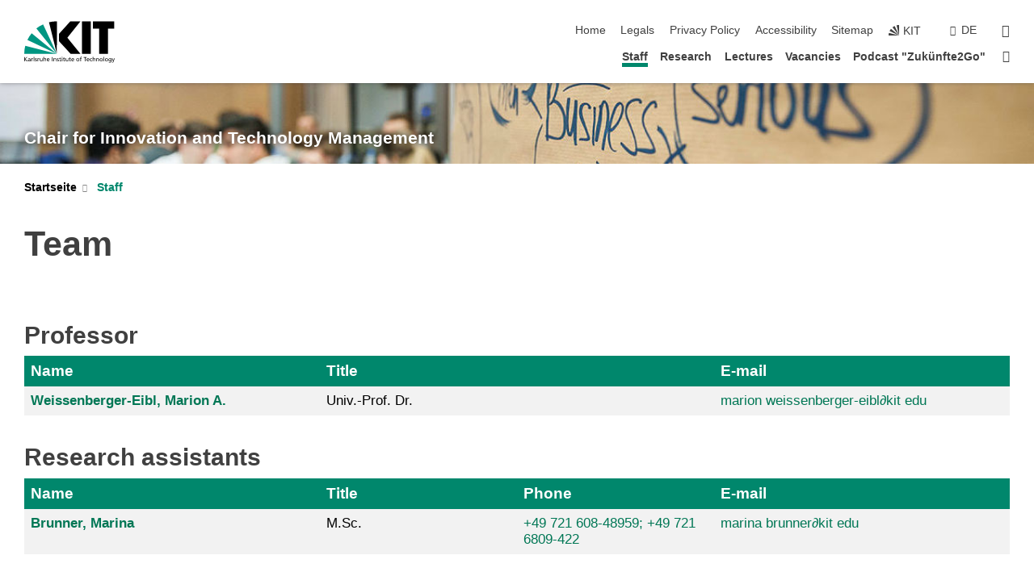

--- FILE ---
content_type: text/html; charset=UTF-8
request_url: https://itm.entechnon.kit.edu/english/21.php?sort_table=608&sort_field=telefonnummer&sort_order=SORT_ASC
body_size: 10085
content:
<!DOCTYPE html>
<html class="no-js" lang="en-gb">

    <head><!-- PageID 21 -->        <meta charset="utf-8">
<meta http-equiv="X-UA-Compatible" content="IE=edge">
<meta name="format-detection" content="telephone=no">
<meta name="viewport" content="width=device-width, initial-scale=1.0">
<meta name="theme-color" content="#009682">
<link rel="search" type="application/opensearchdescription+xml" href="https://www.kit.edu/opensearch.xml" title="KIT Search" />

<link rel="stylesheet" href="https://static.scc.kit.edu/fancybox/dist/jquery.fancybox.min.css" />
<link rel="stylesheet" href="https://static.scc.kit.edu/kit-2020/fontawesome/css/all.min.css">

<link rel="stylesheet" type="text/css" href="/english/31.php" />

<link rel="stylesheet" type="text/css" href="/english/7.php.css">
            







<link rel="alternate" href="/21.php" hreflang="de-DE">
<link rel="alternate" href="/english/21.php" hreflang="en-US">
<meta name="author" content="Marina Brunner" />
<meta name="DC.Creator" content="Marina Brunner" />
<meta name="DC.Date" content="19.09.2023 09:33" />
<meta name="DC.Publisher" content="Marina Brunner" />
<meta name="DC.Contributor" content="Marina Brunner" />
<meta name="DC.Identifier" content="" />
<meta name="DC.Language" content="en-gb" />
<meta name="DC.Relation" content="" />
<meta name="DC.Type" content="Text" />
<meta name="DC.Format" content="text/html" />
<meta name="DC.Coverage" content="KIT" />
<meta name="DC.Rights" content="Alle Rechte liegen beim Autor siehe Impressum" />

    <meta name="description" content="" />
    <meta name="Keywords" content="" />
    <!-- <meta http-equiv="cleartype" content="on" /> -->
    

<meta name="KIT.visibility" content="external" />
<link rel="shortcut icon" type="image/x-icon" href="/img/intern/favicon.ico" />










<script src="https://static.scc.kit.edu/kit-2020/js/legacy-compat.js"></script>
<script src="https://static.scc.kit.edu/kit-2020/js/jquery-3.4.1.min.js"></script>
<script src="https://static.scc.kit.edu/kit-2020/js/main.js"></script>
<script src="https://static.scc.kit.edu/kit-2020/js/kit.js"></script>
<script src="https://static.scc.kit.edu/fancybox/dist/jquery.fancybox.min.js"></script>


    <base target="_top" />
    <script src="/english/38.js"></script>


















 
 
 
 
        
        <script>document.documentElement.classList.remove('no-js');</script>
        <meta name="projguid" content="C5895EE029554EEFA295E63B31E9BA89" />
        <meta name="pageguid" content="6704E458505749E2ACB5DD227DD3E769" />
        <meta name="is_public" content="true" />
                
        
                
                        <meta name="DC.Title" content="KIT - Staff" /><title>KIT - Staff</title>        
        
    </head>
    <body  class="oe-page" vocab="http://schema.org/" typeof="WebPage">
        
        

    
    
    
    
    
    
    
    
    
    
    
    
    
    
    
    
    
    
    
    
    
    
    
    
    
    
    
    
    
        <header class="page-header">
            <div class="content-wrap">
            
                <div class="logo"><a href="https://www.kit.edu/english/" title="KIT-Homepage"><svg xmlns:dc="http://purl.org/dc/elements/1.1/" xmlns:cc="http://creativecommons.org/ns#" xmlns:rdf="http://www.w3.org/1999/02/22-rdf-syntax-ns#" xmlns:svg="http://www.w3.org/2000/svg" xmlns="http://www.w3.org/2000/svg" viewBox="0 0 262.42667 118.96" height="118.96" width="262.42667" xml:space="preserve" id="svg2" version="1.1">
    <title id="kit-logo-alt-title">KIT - Karlsruhe Institute of Technology</title>
    <metadata id="metadata8">
        <rdf:RDF>
            <cc:Work rdf:about="">
                <dc:format>image/svg+xml</dc:format>
                <dc:type rdf:resource="http://purl.org/dc/dcmitype/StillImage" />
            </cc:Work>
        </rdf:RDF>
    </metadata>
    <defs id="defs6" />
    <g transform="matrix(1.3333333,0,0,-1.3333333,0,118.96)" id="g10">
        <g transform="scale(0.1)" id="g12">
            <path id="path14" style="fill:#000000;fill-opacity:1;fill-rule:evenodd;stroke:none" d="M 1223.53,190.918 H 1009.7 L 755.531,463.789 V 620.031 L 1001.77,892.188 H 1222.1 L 938.406,539.391 1223.53,190.918 Z m 224.64,0 h -192.24 v 700.551 h 192.24 V 190.918 Z m 509.05,700.551 h -462.97 v -157.68 h 135.37 V 190.195 h 192.23 v 543.594 h 135.37 v 157.68 0" />
            <path id="path16" style="fill:#000000;fill-opacity:1;fill-rule:evenodd;stroke:none" d="m 709.449,190.918 v 0 0 0 0" />
            <path id="path18" style="fill:#000000;fill-opacity:1;fill-rule:evenodd;stroke:none" d="m 709.449,190.918 v 0 0 0 0" />
            <path id="path20" style="fill:#009682;fill-opacity:1;fill-rule:evenodd;stroke:none" d="M 161.527,635.148 C 124.809,590.508 93.1289,541.547 68.6484,488.988 L 709.449,190.918 161.527,635.148 v 0" />
            <path id="path22" style="fill:#009682;fill-opacity:1;fill-rule:evenodd;stroke:none" d="M 709.449,190.918 410.648,826.672 C 357.367,802.188 308.406,771.949 263.77,735.949 L 709.449,190.918 v 0 0" />
            <path id="path24" style="fill:#000000;fill-opacity:1;fill-rule:evenodd;stroke:none" d="m 709.449,190.918 0.723,700.551 c -2.164,0 -3.602,0 -5.762,0 -56.883,0 -112.32,-7.199 -165.601,-20.16 l 170.64,-680.391 v 0 0" />
            <path id="path26" style="fill:#000000;fill-opacity:1;fill-rule:evenodd;stroke:none" d="m 709.449,190.918 v 0 0 0 0 0" />
            <path id="path28" style="fill:#000000;fill-opacity:1;fill-rule:evenodd;stroke:none" d="m 709.449,190.918 v 0 0 0 0 0" /> 
            <path id="path30" style="fill:#009682;fill-opacity:1;fill-rule:evenodd;stroke:none" d="M 22.5703,362.266 C 8.16797,307.539 0.972656,249.941 0.25,190.918 H 709.449 L 22.5703,362.266 v 0" />
            <g class="logo-text">
                <path id="path32" style="fill:#000000;fill-opacity:1;fill-rule:nonzero;stroke:none" d="M 0,28.4375 H 12.8008 V 72.2266 L 52.6133,28.4375 H 71.3047 L 25.9844,75.5469 67.9766,117.793 H 50.9531 L 12.8008,78.4961 V 117.793 H 0 v -89.3555 0" />
                <path id="path34" style="fill:#000000;fill-opacity:1;fill-rule:nonzero;stroke:none" d="m 122.383,53.7891 c 0,-9.7266 -6.274,-17.168 -18.18,-17.168 -5.4999,0 -12.1639,3.7109 -12.1639,10.625 0,11.5234 16.1369,12.5586 22.6639,12.5586 2.559,0 5.117,-0.2539 7.68,-0.2539 V 53.7891 Z M 87.3047,78.8672 c 4.8672,4.1016 12.1641,6.6601 18.9453,6.6601 12.035,0 16.133,-5.7617 16.133,-17.0312 -4.738,0.2539 -8.067,0.2539 -12.805,0.2539 -12.4139,0 -30.3397,-5.1172 -30.3397,-21.5039 0,-14.1992 9.8594,-20.3711 23.9417,-20.3711 11.008,0 17.406,6.0352 20.222,10 h 0.258 v -8.4375 h 11.266 c -0.258,1.9141 -0.512,5.3711 -0.512,12.793 v 27.0117 c 0,17.793 -7.555,27.0117 -26.238,27.0117 -8.3283,0 -15.4963,-2.5586 -21.5119,-6.1328 l 0.6406,-10.2539 v 0" />
                <path id="path36" style="fill:#000000;fill-opacity:1;fill-rule:nonzero;stroke:none" d="m 154.77,28.4375 h 12.031 v 29.707 c 0,16.3672 7.043,26.6211 17.793,26.6211 2.051,0 4.484,-0.2539 6.66,-1.1523 v 10.7422 c -2.559,0.5273 -4.356,0.8984 -7.938,0.8984 -6.91,0 -13.824,-4.8633 -17.027,-11.6406 h -0.254 V 93.7305 H 154.77 v -65.293 0" />
                <path id="path38" style="fill:#000000;fill-opacity:1;fill-rule:nonzero;stroke:none" d="m 206.105,28.4375 h 12.036 v 96.0155 h -12.036 v -96.0155 0" />
                <path id="path40" style="fill:#000000;fill-opacity:1;fill-rule:nonzero;stroke:none" d="m 234.652,30.4883 c 5.504,-2.9688 11.778,-3.6133 17.922,-3.6133 11.649,0 22.785,6.4258 22.785,20.3711 0,20.8789 -28.289,17.0312 -28.289,30.3516 0,5.3711 5.375,7.9296 11.52,7.9296 2.816,0 9.984,-1.6601 12.676,-3.3203 l 1.019,10.4883 c -4.734,1.4063 -9.34,2.5586 -14.976,2.5586 -12.93,0 -23.039,-6.5234 -23.039,-20.0976 0,-18.3008 28.289,-17.2852 28.289,-29.1797 0,-7.0508 -6.782,-9.3555 -12.289,-9.3555 -3.457,0 -10.243,1.543 -14.977,4.6094 l -0.641,-10.7422 v 0" />
                <path id="path42" style="fill:#000000;fill-opacity:1;fill-rule:nonzero;stroke:none" d="m 289.957,28.4375 h 12.031 v 29.707 c 0,16.3672 7.039,26.6211 17.793,26.6211 2.051,0 4.481,-0.2539 6.66,-1.1523 v 10.7422 c -2.558,0.5273 -4.355,0.8984 -7.941,0.8984 -6.914,0 -13.82,-4.8633 -17.023,-11.6406 h -0.254 v 10.1172 h -11.266 v -65.293 0" />
                <path id="path44" style="fill:#000000;fill-opacity:1;fill-rule:nonzero;stroke:none" d="M 397.484,93.7305 H 385.453 V 63.5156 c 0,-15.8789 -6.14,-26.8945 -19.844,-26.8945 -10.496,0.6445 -13.824,8.0664 -13.824,23.3008 V 93.7305 H 339.758 V 54.9414 c 0,-17.5391 7.547,-28.0664 24.445,-28.0664 9.09,0 17.793,4.5117 21.379,11.9336 h 0.258 V 28.4375 h 11.644 v 65.293 0" />
                <path id="path46" style="fill:#000000;fill-opacity:1;fill-rule:nonzero;stroke:none" d="M 417.969,28.4375 H 430 v 30.2148 c 0,15.8594 6.148,26.875 19.844,26.875 10.5,-0.6445 13.824,-8.0664 13.824,-23.3007 V 28.4375 h 12.035 v 38.7891 c 0,17.539 -7.555,28.0273 -24.453,28.0273 -9.086,0 -16.641,-3.9648 -20.992,-10.8789 H 430 v 40.078 h -12.031 v -96.0155 0" />
                <path id="path48" style="fill:#000000;fill-opacity:1;fill-rule:nonzero;stroke:none" d="m 504.633,67.3438 c 0.894,8.457 5.762,18.1835 17.539,18.1835 10.367,0 16.258,-8.1835 16.258,-18.1835 h -33.797 z m 41.601,-24.1797 c -2.941,-2.4414 -12.156,-6.543 -20.097,-6.543 -11.391,0 -21.504,8.8477 -21.504,21.7773 h 46.597 c 0,20.9961 -7.042,36.8555 -28.804,36.8555 -18.434,0 -30.594,-13.6914 -30.594,-33.0273 0,-21.25 10.625,-35.3516 33.793,-35.3516 10.754,0 16,2.5781 20.609,4.2578 v 12.0313 0" />
                <path id="path50" style="fill:#000000;fill-opacity:1;fill-rule:nonzero;stroke:none" d="m 604.102,28.4375 h 12.796 v 89.3555 h -12.796 v -89.3555 0" />
                <path id="path52" style="fill:#000000;fill-opacity:1;fill-rule:nonzero;stroke:none" d="m 638.535,28.4375 h 12.035 v 30.2148 c 0,15.8594 6.145,26.875 19.84,26.875 10.496,-0.6445 13.828,-8.0664 13.828,-23.3007 V 28.4375 h 12.032 v 38.7891 c 0,17.539 -7.547,28.0273 -24.45,28.0273 -9.09,0 -17.797,-4.4726 -21.375,-11.8945 h -0.257 v 10.3711 h -11.653 v -65.293 0" />
                <path id="path54" style="fill:#000000;fill-opacity:1;fill-rule:nonzero;stroke:none" d="m 711.25,30.4883 c 5.504,-2.9688 11.777,-3.6133 17.922,-3.6133 11.648,0 22.781,6.4258 22.781,20.3711 0,20.8789 -28.285,17.0312 -28.285,30.3516 0,5.3711 5.371,7.9296 11.52,7.9296 2.816,0 9.984,-1.6601 12.671,-3.3203 l 1.024,10.4883 c -4.738,1.4063 -9.34,2.5586 -14.977,2.5586 -12.929,0 -23.043,-6.5234 -23.043,-20.0976 0,-18.3008 28.293,-17.2852 28.293,-29.1797 0,-7.0508 -6.785,-9.3555 -12.293,-9.3555 -3.457,0 -10.238,1.543 -14.972,4.6094 L 711.25,30.4883 v 0" />
                <path id="path56" style="fill:#000000;fill-opacity:1;fill-rule:nonzero;stroke:none" d="M 801.246,93.7305 H 783.961 V 112.676 L 771.93,108.828 V 93.7305 H 757.207 V 83.9844 H 771.93 V 45.8398 c 0,-13.0468 7.675,-18.9648 20.097,-18.9648 3.836,0 7.547,1.0352 10.239,1.8164 v 10.2344 c -1.793,-1.1524 -4.485,-2.3047 -8.196,-2.3047 -5.5,0 -10.109,4.1016 -10.109,11.6602 v 35.7031 h 17.285 v 9.7461 0" />
                <path id="path58" style="fill:#000000;fill-opacity:1;fill-rule:nonzero;stroke:none" d="M 830.688,121.895 H 817.117 V 108.32 h 13.571 v 13.575 z M 817.887,28.4375 h 12.031 v 65.293 h -12.031 v -65.293 0" />
                <path id="path60" style="fill:#000000;fill-opacity:1;fill-rule:nonzero;stroke:none" d="m 886.633,93.7305 h -17.285 v 18.9455 l -12.035,-3.848 V 93.7305 h -14.719 v -9.7461 h 14.719 V 45.8398 c 0,-13.0468 7.683,-18.9648 20.097,-18.9648 3.844,0 7.551,1.0352 10.242,1.8164 v 10.2344 c -1.789,-1.1524 -4.476,-2.3047 -8.195,-2.3047 -5.504,0 -10.109,4.1016 -10.109,11.6602 v 35.7031 h 17.285 v 9.7461 0" />
                <path id="path62" style="fill:#000000;fill-opacity:1;fill-rule:nonzero;stroke:none" d="M 959.469,93.7305 H 947.438 V 63.5156 c 0,-15.8789 -6.145,-26.8945 -19.844,-26.8945 -10.5,0.6445 -13.824,8.0664 -13.824,23.3008 V 93.7305 H 901.734 V 54.9414 c 0,-17.5391 7.551,-28.0664 24.454,-28.0664 9.085,0 17.792,4.5117 21.375,11.9336 h 0.257 V 28.4375 h 11.649 v 65.293 0" />
                <path id="path64" style="fill:#000000;fill-opacity:1;fill-rule:nonzero;stroke:none" d="m 1014.64,93.7305 h -17.277 v 18.9455 l -12.035,-3.848 V 93.7305 h -14.723 v -9.7461 h 14.723 V 45.8398 c 0,-13.0468 7.68,-18.9648 20.102,-18.9648 3.84,0 7.55,1.0352 10.23,1.8164 v 10.2344 c -1.78,-1.1524 -4.48,-2.3047 -8.19,-2.3047 -5.5,0 -10.107,4.1016 -10.107,11.6602 v 35.7031 h 17.277 v 9.7461 0" />
                <path id="path66" style="fill:#000000;fill-opacity:1;fill-rule:nonzero;stroke:none" d="m 1038.2,67.3438 c 0.89,8.457 5.76,18.1835 17.53,18.1835 10.37,0 16.26,-8.1835 16.26,-18.1835 h -33.79 z m 41.6,-24.1797 c -2.94,-2.4414 -12.15,-6.543 -20.09,-6.543 -11.4,0 -21.51,8.8477 -21.51,21.7773 h 46.59 c 0,20.9961 -7.04,36.8555 -28.79,36.8555 -18.44,0 -30.61,-13.6914 -30.61,-33.0273 0,-21.25 10.64,-35.3516 33.8,-35.3516 10.75,0 16.01,2.5781 20.61,4.2578 v 12.0313 0" />
                <path id="path68" style="fill:#000000;fill-opacity:1;fill-rule:nonzero;stroke:none" d="m 1144.96,61.0742 c 0,12.4219 7.56,24.4531 20.48,24.4531 12.8,0 20.36,-12.0312 20.36,-24.4531 0,-11.6406 -6.27,-24.4531 -20.36,-24.4531 -14.21,0 -20.48,12.8125 -20.48,24.4531 z m -12.8,0 c 0,-18.6914 13.57,-34.1992 33.28,-34.1992 19.59,0 33.16,15.5078 33.16,34.1992 0,19.8438 -13.32,34.1797 -33.16,34.1797 -19.96,0 -33.28,-14.3359 -33.28,-34.1797 v 0" />
                <path id="path70" style="fill:#000000;fill-opacity:1;fill-rule:nonzero;stroke:none" d="m 1222.54,28.4375 h 12.03 v 55.5469 h 17.29 v 9.7461 h -17.29 v 7.0315 c 0,8.828 1.28,15.488 11.65,15.488 2.05,0 4.36,-0.254 5.76,-0.762 l 0.51,9.727 c -2.43,0.39 -4.99,0.762 -8.07,0.762 -17.79,0 -21.88,-10.372 -21.88,-26.2309 v -6.0156 h -15.36 v -9.7461 h 15.36 v -55.5469 0" />
                <path id="path72" style="fill:#000000;fill-opacity:1;fill-rule:nonzero;stroke:none" d="m 1319.06,28.4375 h 12.81 v 78.0855 h 27.77 v 11.27 h -68.36 v -11.27 h 27.78 v -78.0855 0" />
                <path id="path74" style="fill:#000000;fill-opacity:1;fill-rule:nonzero;stroke:none" d="m 1370.27,67.3438 c 0.89,8.457 5.76,18.1835 17.53,18.1835 10.37,0 16.26,-8.1835 16.26,-18.1835 h -33.79 z m 41.61,-24.1797 c -2.95,-2.4414 -12.16,-6.543 -20.1,-6.543 -11.4,0 -21.51,8.8477 -21.51,21.7773 h 46.6 c 0,20.9961 -7.05,36.8555 -28.8,36.8555 -18.44,0 -30.61,-13.6914 -30.61,-33.0273 0,-21.25 10.64,-35.3516 33.8,-35.3516 10.75,0 16.01,2.5781 20.62,4.2578 v 12.0313 0" />
                <path id="path76" style="fill:#000000;fill-opacity:1;fill-rule:nonzero;stroke:none" d="m 1475.5,92.6953 c -3.46,1.4063 -9.73,2.5586 -14.6,2.5586 -19.96,0 -33.28,-14.3359 -33.28,-34.1797 0,-18.6914 13.57,-34.1992 33.28,-34.1992 4.35,0 10.12,0.3906 15.11,2.7148 l -0.89,10.7422 c -3.72,-2.4218 -8.84,-3.7109 -12.93,-3.7109 -15.5,0 -21.77,12.8125 -21.77,24.4531 0,12.4219 7.56,24.4531 21,24.4531 3.83,0 8.44,-0.8984 13.05,-2.8125 l 1.03,9.9805 v 0" />
                <path id="path78" style="fill:#000000;fill-opacity:1;fill-rule:nonzero;stroke:none" d="m 1489.83,28.4375 h 12.04 v 30.2148 c 0,15.8594 6.14,26.875 19.84,26.875 10.5,-0.6445 13.82,-8.0664 13.82,-23.3007 V 28.4375 h 12.04 v 38.7891 c 0,17.539 -7.56,28.0273 -24.45,28.0273 -9.1,0 -16.65,-3.9648 -21,-10.8789 h -0.25 v 40.078 h -12.04 v -96.0155 0" />
                <path id="path80" style="fill:#000000;fill-opacity:1;fill-rule:nonzero;stroke:none" d="m 1568.05,28.4375 h 12.03 v 30.2148 c 0,15.8594 6.15,26.875 19.84,26.875 10.5,-0.6445 13.83,-8.0664 13.83,-23.3007 V 28.4375 h 12.03 v 38.7891 c 0,17.539 -7.55,28.0273 -24.45,28.0273 -9.08,0 -17.79,-4.4726 -21.38,-11.8945 h -0.25 v 10.3711 h -11.65 v -65.293 0" />
                <path id="path82" style="fill:#000000;fill-opacity:1;fill-rule:nonzero;stroke:none" d="m 1654.72,61.0742 c 0,12.4219 7.55,24.4531 20.48,24.4531 12.8,0 20.35,-12.0312 20.35,-24.4531 0,-11.6406 -6.27,-24.4531 -20.35,-24.4531 -14.21,0 -20.48,12.8125 -20.48,24.4531 z m -12.81,0 c 0,-18.6914 13.57,-34.1992 33.29,-34.1992 19.58,0 33.15,15.5078 33.15,34.1992 0,19.8438 -13.31,34.1797 -33.15,34.1797 -19.98,0 -33.29,-14.3359 -33.29,-34.1797 v 0" />
                <path id="path84" style="fill:#000000;fill-opacity:1;fill-rule:nonzero;stroke:none" d="m 1726.02,28.4375 h 12.03 v 96.0155 h -12.03 v -96.0155 0" />
                <path id="path86" style="fill:#000000;fill-opacity:1;fill-rule:nonzero;stroke:none" d="m 1768.52,61.0742 c 0,12.4219 7.54,24.4531 20.47,24.4531 12.81,0 20.37,-12.0312 20.37,-24.4531 0,-11.6406 -6.28,-24.4531 -20.37,-24.4531 -14.2,0 -20.47,12.8125 -20.47,24.4531 z m -12.81,0 c 0,-18.6914 13.57,-34.1992 33.28,-34.1992 19.59,0 33.16,15.5078 33.16,34.1992 0,19.8438 -13.31,34.1797 -33.16,34.1797 -19.97,0 -33.28,-14.3359 -33.28,-34.1797 v 0" />
                <path id="path88" style="fill:#000000;fill-opacity:1;fill-rule:nonzero;stroke:none" d="m 1864.9,38.1641 c -11.26,0 -18.17,10.7617 -18.17,23.0468 0,11.1329 6.01,24.3164 18.17,24.3164 12.81,0 19.08,-11.6406 19.08,-25.2148 0,-12.168 -7.81,-22.1484 -19.08,-22.1484 z m 31.12,55.5664 h -11.15 v -9.7461 h -0.25 c -3.58,7.0508 -9.98,11.2695 -21.5,11.2695 -19.72,0 -29.19,-17.9101 -29.19,-34.6875 0,-16.8945 9.21,-32.1289 27.91,-32.1289 8.32,0 16.76,3.3203 21.89,10.1172 h 0.25 v -6.4063 c 0,-13.8476 -7.55,-22.42184 -20.22,-22.42184 -8.84,0 -14.35,1.66014 -23.55,5.87894 L 1838.93,4.47266 C 1849.41,0.898438 1855.43,0 1862.34,0 c 23.43,0 33.68,11.3867 33.68,31.25 v 62.4805 0" />
                <path id="path90" style="fill:#000000;fill-opacity:1;fill-rule:nonzero;stroke:none" d="M 1910.87,0.898438 C 1913.04,0.507813 1915.21,0 1919.05,0 c 15.88,0 20.62,14.4531 25.1,27.0117 l 24.06,66.7188 h -12.16 L 1938.13,39.707 h -0.26 l -17.53,54.0235 h -13.19 L 1929.3,32.793 c 0.77,-2.1875 2.3,-5.5274 2.3,-6.9336 0,-1.2891 -3.58,-16.13284 -14.33,-16.13284 -2.06,0 -4.1,0.50784 -5.64,1.01564 l -0.76,-9.843762 v 0" />
            </g>
        </g>
    </g>
</svg></a></div>
            
            
                <div class="navigation">
                    <button class="burger"><svg class="burger-icon" xmlns="http://www.w3.org/2000/svg" xmlns:xlink="http://www.w3.org/1999/xlink" x="0px" y="0px" viewBox="0 0 300 274.5" width="300px" height="274.5px">
    <rect class="burger-top" y="214.4" width="300" height="60.1"/>
    <rect class="burger-middle" y="107.2" width="300" height="60.1"/>
    <rect class="burger-bottom" y="0" width="300" height="60.1"/>
</svg></button>
                    <a id="logo_oe_name" href="/english/index.php">Chair for Innovation and Technology Management</a>
                    <div class="navigation-meta">
                        <ul class="navigation-meta-links">
                            <li aria-label="skip navigation"><a href="#main_content" class="skip_navigation" tabindex="1" accesskey="2">skip navigation</a></li>

                            <li><a accesskey="1" title="startpage" href="/english/index.php">Home</a></li>
<li><a accesskey="8" href="/english/legals.php">Legals</a></li>

<li><a href="/english/datenschutz.php">Privacy Policy</a></li>

<li><a href="https://www.kit.edu/redirect.php?page=barriere&lang=ENG" target="\#A4636DEABB59442D84DAA4CDE1C05730">Accessibility</a></li>

<li><a accesskey="3" href="/english/42.php">Sitemap</a></li>

                            
                            <li><a href="https://www.kit.edu/english/" title="KIT-Homepage"><span class="svg-icon"><svg xmlns="http://www.w3.org/2000/svg" xmlns:xlink="http://www.w3.org/1999/xlink" x="0px" y="0px" viewBox="0 0 299.4 295.7" width="299.4px" height="295.7px" role="img"><title></title><polygon points="299.3,295.7 299.3,295.6 299.3,295.6 "/><polygon points="299.3,295.6 299.3,295.6 299.3,295.6 "/><path d="M67.9,108.1c-15.6,18.9-28.8,39.6-39.3,61.7l270.6,125.9L67.9,108.1z"/><path d="M299.2,295.6L173,27.2c-22.2,10.2-43,23.1-62,38.4l188.3,230.1L299.2,295.6z"/><polygon points="299.3,295.6 299.3,295.6 299.3,295.6 299.3,295.5 "/><polygon points="299.3,295.6 299.3,295.6 299.3,295.6 299.3,295.5 "/><path d="M9.3,223.2c-6.1,23.7-9.2,48-9.3,72.5h299.2L9.3,223.2z"/><path d="M299.3,295.6l0.1-295.6c-0.8,0-1.5-0.1-2.2-0.1c-23.6,0-47,2.8-69.9,8.4L299.3,295.6L299.3,295.6z"/></svg></span><span>KIT</span></a></li>
                            
                        </ul>
                        <div class="navigation-language"><ul><li><a hreflang="de" href="/21.php">de</a></li></ul></div>                        <div class="navigation-search">
                            <div class="search-form">
                                <form action="https://itm.entechnon.kit.edu/english/search.php">
                                    <input id="meta_search_input" type="search" name="searchquery" placeholder="search" aria-label="search" size="1" required="required"/>
                                    <input name="local_search" type="hidden" value="true">                                    <button><span>search</span></button>
                                </form>
                            </div><a id="meta_search_label" role="switch" aria-checked="false" class="search-trigger" title="search" href="#"><span>search</span></a>
                        </div>
                                            </div>
                    <nav class="navigation-main">
                        <ul class="navigation-l1"><li class="active "><a href="/english/21.php">Staff</a></li><li class="flyout "><a href="/english/26.php">Research</a><div class="dropdown"><ul class="navigation-breadcrumb"><li class="home"><button><span>Start</span></button></li><li><span>Research</span></li></ul><a class="parent" href="/english/26.php">Research</a><ul class="navigation-l2"><li class=""><a href="/english/104.php">Publicly funded research</a></li><li class=""><a href="/english/79.php">Industry research cooperation</a></li><li class=""><a href="/english/66.php">Working groups</a></li><li class=""><a href="/english/1052.php">Chinakator - Science and Practice</a></li></ul></div></li><li class="flyout "><a href="/english/28.php">Lectures</a><div class="dropdown"><ul class="navigation-breadcrumb"><li class="home"><button><span>Start</span></button></li><li><span>Lectures</span></li></ul><a class="parent" href="/english/28.php">Lectures</a><ul class="navigation-l2"><li class=""><a href="/english/192.php">Currently offered courses</a></li><li class=""><a href="/english/209.php">Seminar certificates</a></li><li class=""><a href="/english/308.php">Going abroad</a></li><li class=""><a href="/english/233.php">Theses</a></li><li class=""><a href="/english/251.php">Accepted theses</a></li><li class=""><a href="/english/372.php">Gastvortragsreihe</a></li></ul></div></li><li class=""><a href="/english/585.php">Vacancies</a></li><li class=""><a href="/english/1064.php">Podcast "Zukünfte2Go"</a></li><li class="home"><a href="/english/index.php" title="startpage"><span>Startpage</span></a></li></ul>                    </nav>
                    <ul class="side-widgets">
                        <li class="meta"><a accesskey="1" title="startpage" href="/english/index.php">Home</a></li>
<li class="meta"><a accesskey="8" href="/english/legals.php">Legals</a></li>

<li class="meta"><a href="/english/datenschutz.php">Privacy Policy</a></li>

<li class="meta"><a href="https://www.kit.edu/redirect.php?page=barriere&lang=ENG" target="\#A4636DEABB59442D84DAA4CDE1C05730">Accessibility</a></li>

<li class="meta"><a accesskey="3" href="/english/42.php">Sitemap</a></li>

                                                <li class="search">
                            <a id="side_widget_search_label" title="search"><span>search</span></a>
                            <div class="search-form">
                                <form action="https://itm.entechnon.kit.edu/english/search.php">
                                    <input id="side_widget_search_input" type="search" name="searchquery" placeholder="search" aria-label="search" size="1" required="required"/>
                                    <input name="local_search" type="hidden" value="true">                                    <button><span>search</span></button>
                                </form>
                            </div>
                        </li>
                                            </ul>





<!-- 


/img/finalKIT.png
Chair for Innovation and Technology Management
/img/finalKIT.png
/english/index.php

 -->







                </div>
            </div>
        </header>


















        <!-- Mittlere Spalte: start -->
        <main>
                                <section class="stage stage-small" role="banner"><img src="/img/Business%20Skizze%20Seminar.jpg" alt="" loading="lazy" width="1920" height="140" />                <div class="content-wrap"><a href="/english/index.php" title="Chair for Innovation and Technology Management">Chair for Innovation and Technology Management</a></div>
            </section>
                        <section class="breadcrumbs" style="display:none" role="navigation" aria-label="Breadcrumb">
                <h2 style="display:none; visibility:hidden">&nbsp;</h2>
                <div class="content-wrap">
                    <ul vocab="http://schema.org/" typeof="BreadcrumbList"><li property="itemListElement" typeof="ListItem"><a href="/english/index.php" property="item" typeof="WebPage"><span property="name">Startpage</span></a><meta property="position" content="1"/></li><li property="itemListElement" typeof="ListItem"><a href="/english/21.php" property="item" typeof="WebPage"><span property="name">Staff</span></a><meta property="position" content="2"/></li></ul>                </div>
            </section>
            <section class="breadcrumbs-big" role="navigation" aria-label="Breadcrumb"><h2 style="display:none; visibility:hidden">&nbsp;</h2><ul class="content-wrap"><li class="list"><a href="/english/index.php">Startseite</a><ul><li><a href="/english/21.php">Staff</a></li><li><a href="/english/26.php">Research</a></li><li><a href="/english/28.php">Lectures</a></li><li><a href="/english/585.php">Vacancies</a></li><li><a href="/english/1064.php">Podcast "Zukünfte2Go"</a></li></ul></li><li class="list last"><a href="/english/21.php">Staff</a></li></ul></section>            <div class="side-widgets-trigger"></div>
                    <section class="content-wrap" role="main" id="main_content" tabindex="-1">
                <div class="content">
                    




                    <!-- CONTENT-AREA START -->
                    



                                        

                    
                    
                    <!-- Textblock [start] --><!-- [604] Text -->

<div data-selectorid="604" class="KIT_section text full" ><a id="block604" name="block604"><!-- Sprungmarke --></a><h1>Team</h1><div class="text "></div></div><!-- [604] Text --><!-- Textblock [end] --> <!-- Personen-Liste: start --><!-- [22] Personen-Liste -->
<div class="KIT_section table-container full" id="text_22" data-selectorid="22">

<a id="block22" name="block22"><!-- Sprungmarke --></a>
<a name="block22"><!-- Sprungmarke --></a>




<a tabindex="-1" param="PERSONENLISTE" href="https://www.kit.edu/vcard.php?id=PERSONENLISTE" style="display:none"></a><table id="table_22" class="collapseTable">
    <caption align="top">
Professor</caption>
<thead>    <tr>
        <th scope="col" style="width:30%" class="sort"><a class="sort" href="/english/21.php?sort_table=22&sort_field=name&sort_order=SORT_ASC#block22">Name <i class="fas fa-sort"></i></a></th>
        <th scope="col" style="width:40%" class="sort"><a class="sort" href="/english/21.php?sort_table=22&sort_field=titel&sort_order=SORT_ASC#block22">Title <i class="fas fa-sort"></i></a></th>
        <th scope="col" style="width:30%" class="sort"><a href="/english/21.php?sort_table=22&sort_field=email&sort_order=SORT_ASC#block22">E-mail <i class="fas fa-sort"></i></a></th>
    </tr>
</thead><tbody>    <tr>
        <td class="link"><a itemprop="name" href="/english/21_53.php">Weissenberger-Eibl, Marion A.</a></td>
        <td class="normal" onclick="location.href='/english/21_53.php'">Univ.-Prof. Dr. </td>
        <td class="normal"><a rel="nofollow" href="javascript:void('the emailform is disabled!');">marion weissenberger-eibl<span class="caption where_is_it"> </span>∂<span class="caption where_is_it">does-not-exist.</span>kit edu</a></td>
   </tr>
</tbody></table>


</div>
<!-- [22] Personen-Liste --><!-- Personen-Liste: end --><!-- Personen-Liste: start --><!-- [59] Personen-Liste -->
<div class="KIT_section table-container full" id="text_59" data-selectorid="59">

<a id="block59" name="block59"><!-- Sprungmarke --></a>
<a name="block59"><!-- Sprungmarke --></a>




<a tabindex="-1" param="PERSONENLISTE" href="https://www.kit.edu/vcard.php?id=PERSONENLISTE" style="display:none"></a><table id="table_59" class="collapseTable">
    <caption align="top">
Research assistants</caption>
<thead>    <tr>
        <th scope="col" style="width:30%" class="sort"><a class="sort" href="/english/21.php?sort_table=59&sort_field=name&sort_order=SORT_ASC#block59">Name <i class="fas fa-sort"></i></a></th>
        <th scope="col" style="width:20%" class="sort"><a class="sort" href="/english/21.php?sort_table=59&sort_field=titel&sort_order=SORT_ASC#block59">Title <i class="fas fa-sort"></i></a></th>
        <th scope="col" style="width:20%" class="sort"><a class="sort" href="/english/21.php?sort_table=59&sort_field=telefonnummer&sort_order=SORT_ASC#block59">Phone <i class="fas fa-sort"></i></a></th>
        <th scope="col" style="width:30%" class="sort"><a href="/english/21.php?sort_table=59&sort_field=email&sort_order=SORT_ASC#block59">E-mail <i class="fas fa-sort"></i></a></th>
    </tr>
</thead><tbody>    <tr>
        <td class="link"><a itemprop="name" href="/english/21_1303.php">Brunner, Marina</a></td>
        <td class="normal" onclick="location.href='/english/21_1303.php'">M.Sc. </td>
        <td class="normal" onclick="location.href='/english/21_1303.php'"><a href="tel:+4972160848959+497216809422"><span itemprop="telephone">+49 721 608-48959; +49 721 6809-422 </span></a></td>
        <td class="normal"><a rel="nofollow" href="javascript:void('the emailform is disabled!');">marina brunner<span class="caption where_is_it"> </span>∂<span class="caption where_is_it">does-not-exist.</span>kit edu</a></td>
   </tr>
</tbody></table>


</div>
<!-- [59] Personen-Liste --><!-- Personen-Liste: end --><!-- Personen-Liste: start --><!-- [613] Personen-Liste -->
<div class="KIT_section table-container full" id="text_613" data-selectorid="613">

<a id="block613" name="block613"><!-- Sprungmarke --></a>
<a name="block613"><!-- Sprungmarke --></a>








<a tabindex="-1" param="PERSONENLISTE" href="https://www.kit.edu/vcard.php?id=PERSONENLISTE" style="display:none"></a><table id="table_613" class="collapseTable">
    <caption align="top">
Visiting lecturers</caption>
<thead>    <tr>
        <th scope="col" style="width:50%" class="sort"><a class="sort" href="/english/21.php?sort_table=613&sort_field=name&sort_order=SORT_ASC#block613">Name <i class="fas fa-sort"></i></a></th>
        <th scope="col" style="width:50%" class="sort"><a href="/english/21.php?sort_table=613&sort_field=email&sort_order=SORT_ASC#block613">E-mail <i class="fas fa-sort"></i></a></th>
    </tr>
</thead><tbody>    <tr>
        <td class="link"><a itemprop="name" href="/english/21_1167.php">Busch, Malte</a></td>
        <td class="normal"><a rel="nofollow" href="javascript:void('the emailform is disabled!');">malte busch<span class="caption where_is_it"> </span>∂<span class="caption where_is_it">does-not-exist.</span>partner kit edu</a></td>
   </tr>
    <tr class="grey">
        <td class="link"><a itemprop="name" href="/english/21_1244.php">Duwe, Daniel </a></td>
        <td class="normal"><a rel="nofollow" href="javascript:void('the emailform is disabled!');">daniel duwe<span class="caption where_is_it"> </span>∂<span class="caption where_is_it">does-not-exist.</span>partner kit edu</a></td>
   </tr>
    <tr>
        <td class="link"><a itemprop="name" href="/english/21_614.php">Koch, Daniel Jeffrey</a></td>
        <td class="normal"><a rel="nofollow" href="javascript:void('the emailform is disabled!');">daniel koch<span class="caption where_is_it"> </span>∂<span class="caption where_is_it">does-not-exist.</span>partner kit edu</a></td>
   </tr>
</tbody></table>


</div>
<!-- [613] Personen-Liste --><!-- Personen-Liste: end --><!-- Personen-Liste: start --><!-- [608] Personen-Liste -->
<div class="KIT_section table-container full" id="text_608" data-selectorid="608">

<a id="block608" name="block608"><!-- Sprungmarke --></a>
<a name="block608"><!-- Sprungmarke --></a>






<a tabindex="-1" param="PERSONENLISTE" href="https://www.kit.edu/vcard.php?id=PERSONENLISTE" style="display:none"></a><table id="table_608" class="collapseTable">
    <caption align="top">
Student assistants</caption>
<thead>    <tr>
        <th scope="col" style="width:100%" class="sort"><a href="/english/21.php?sort_table=608&sort_field=name&sort_order=SORT_ASC#block608">Name <i class="fas fa-sort"></i></a></th>
    </tr>
</thead><tbody>    <tr>
        <td class="link"><a itemprop="name" href="/english/21_1400.php">Haberbusch, Philipp</a></td>
   </tr>
    <tr class="grey">
        <td class="link"><a itemprop="name" href="/english/21_1399.php">Wei&szlig;, Pierre</a></td>
   </tr>
</tbody></table>


</div>
<!-- [608] Personen-Liste --><!-- Personen-Liste: end --><!-- Personen-Liste: start --><!-- [62] Personen-Liste -->
<div class="KIT_section table-container full" id="text_62" data-selectorid="62">

<a id="block62" name="block62"><!-- Sprungmarke --></a>
<a name="block62"><!-- Sprungmarke --></a>




<a tabindex="-1" param="PERSONENLISTE" href="https://www.kit.edu/vcard.php?id=PERSONENLISTE" style="display:none"></a><table id="table_62" class="collapseTable">
    <caption align="top">
Secretariat</caption>
<thead>    <tr>
        <th scope="col" style="width:50%" class="sort"><a class="sort" href="/english/21.php?sort_table=62&sort_field=name&sort_order=SORT_ASC#block62">Name <i class="fas fa-sort"></i></a></th>
        <th scope="col" style="width:25%" class="sort"><a class="sort" href="/english/21.php?sort_table=62&sort_field=telefonnummer&sort_order=SORT_ASC#block62">Phone <i class="fas fa-sort"></i></a></th>
        <th scope="col" style="width:25%" class="sort"><a href="/english/21.php?sort_table=62&sort_field=email&sort_order=SORT_ASC#block62">E-mail <i class="fas fa-sort"></i></a></th>
    </tr>
</thead><tbody>    <tr>
        <td class="link"><a itemprop="name" href="/english/21_883.php">Hoffmann, Ludmila</a></td>
        <td class="normal" onclick="location.href='/english/21_883.php'"><a href="tel:+497216809201"><span itemprop="telephone">+49 721 6809-201</span></a></td>
        <td class="normal"><a rel="nofollow" href="javascript:void('the emailform is disabled!');">IL-Sekretariat-Weissenberger-Eibl<span class="caption where_is_it"> </span>∂<span class="caption where_is_it">does-not-exist.</span>isi fraunhofer de</a></td>
   </tr>
</tbody></table>


</div>
<!-- [62] Personen-Liste --><!-- Personen-Liste: end --><!-- Personen-Liste: start --><!-- [271] Personen-Liste -->
<div class="KIT_section table-container full" id="text_271" data-selectorid="271">

<a id="block271" name="block271"><!-- Sprungmarke --></a>
<a name="block271"><!-- Sprungmarke --></a>






































<a tabindex="-1" param="PERSONENLISTE" href="https://www.kit.edu/vcard.php?id=PERSONENLISTE" style="display:none"></a><table id="table_271" class="collapseTable">
    <caption align="top">
Former PhD students</caption>
<thead>    <tr>
        <th scope="col" style="width:20%" class="sort"><a class="sort" href="/english/21.php?sort_table=271&sort_field=name&sort_order=SORT_ASC#block271">Name <i class="fas fa-sort"></i></a></th>
        <th scope="col" style="width:20%" class="sort"><a class="sort" href="/english/21.php?sort_table=271&sort_field=titel&sort_order=SORT_ASC#block271">Title <i class="fas fa-sort"></i></a></th>
        <th scope="col" style="width:60%" class="sort"><a href="/english/21.php?sort_table=271&sort_field=aufgabengebiet&sort_order=SORT_ASC#block271">Dissertation topic <i class="fas fa-sort"></i></a></th>
    </tr>
</thead><tbody>    <tr>
        <td class="link"><a itemprop="name" href="/english/21_1183.php">Hampel, Tim</a></td>
        <td class="normal" onclick="location.href='/english/21_1183.php'">Dr. </td>
        <td class="normal" onclick="location.href='/english/21_1183.php'">External Knowledge Integration and the Not-Invented-Here Syndrome: An Empirical Analysis of the Reduction of Negative Attitudes Towards External Knowledge in an Organisational Context</td>
   </tr>
    <tr class="grey">
        <td class="link"><a itemprop="name" href="/english/21_1057.php">Seus, Fanny</a></td>
        <td class="normal" onclick="location.href='/english/21_1057.php'">Dr. </td>
        <td class="normal" onclick="location.href='/english/21_1057.php'">Distributed Product Development - A Multi-Case Analysis of Task and Role Perceptions in Headquarters-Location Relationships</td>
   </tr>
    <tr>
        <td class="link"><a itemprop="name" href="/english/21_867.php">Grimm, Katharina</a></td>
        <td class="normal" onclick="location.href='/english/21_867.php'">Dr. </td>
        <td class="normal" onclick="location.href='/english/21_867.php'">Challenges and strategies in the implementation of UI research collaborations. Examination of a case study</td>
   </tr>
    <tr class="grey">
        <td class="link"><a itemprop="name" href="/english/21_812.php">Pflaum, Benedict</a></td>
        <td class="normal" onclick="location.href='/english/21_812.php'">Dr. </td>
        <td class="normal" onclick="location.href='/english/21_812.php'">Development of a dynamic model for the system-oriented evaluation of product development with regard to dimensions, effectiveness and efficiency</td>
   </tr>
    <tr>
        <td class="link"><a itemprop="name" href="/english/21_813.php">Flad, Marc</a></td>
        <td class="normal" onclick="location.href='/english/21_813.php'">Dr. </td>
        <td class="normal" onclick="location.href='/english/21_813.php'">Social business platforms in globally distributed product development projects - A multi-level analysis of the contribution of social business platforms to overcoming communication-related barriers to innovation in a case study</td>
   </tr>
    <tr class="grey">
        <td class="link"><a itemprop="name" href="/english/21_506.php">Kugler, Florian</a></td>
        <td class="normal" onclick="location.href='/english/21_506.php'">Dr. </td>
        <td class="normal" onclick="location.href='/english/21_506.php'">Developing innovative capacity in companies - breaking down technical language barriers in the intraorganisational transfer of knowledge between the technology and market-related areas of companies</td>
   </tr>
    <tr>
        <td class="link"><a itemprop="name" href="/english/21_294.php">Gerber, Alexander</a></td>
        <td class="normal" onclick="location.href='/english/21_294.php'">Dr. </td>
        <td class="normal" onclick="location.href='/english/21_294.php'">R&amp;D management in corporate networks - An integrated concept for optimising network performance using the example of the aerospace industry</td>
   </tr>
    <tr class="grey">
        <td class="link"><a itemprop="name" href="/english/21_293.php">Teufel, Benjamin </a></td>
        <td class="normal" onclick="location.href='/english/21_293.php'">Dr. </td>
        <td class="normal" onclick="location.href='/english/21_293.php'">The Influence of Micropolitics on the Product Development Portfolio of Technology-Intensive Firms - A Theoretical and Empirical Analysis</td>
   </tr>
    <tr>
        <td class="link"><a itemprop="name" href="/english/21_292.php">Bierwisch, Antje </a></td>
        <td class="normal" onclick="location.href='/english/21_292.php'">Dr. </td>
        <td class="normal" onclick="location.href='/english/21_292.php'">Patent protection in cross-company innovation cooperations - strategic function, contractual design and effects on the cooperative innovation activity of companies</td>
   </tr>
    <tr class="grey">
        <td class="link"><a itemprop="name" href="/english/21_291.php">Ebert, Dominik </a></td>
        <td class="normal" onclick="location.href='/english/21_291.php'">Dr. </td>
        <td class="normal" onclick="location.href='/english/21_291.php'">Influence of &quot;Communities of Practice&quot; on the knowledge culture using a case study</td>
   </tr>
    <tr>
        <td class="link"><a itemprop="name" href="/english/21_290.php">Schwenk , Johann </a></td>
        <td class="normal" onclick="location.href='/english/21_290.php'">Dr. </td>
        <td class="normal" onclick="location.href='/english/21_290.php'">Dynamic Relational Capabilities (DRC) for inter-organisational knowledge transfer and competitiveness in companies</td>
   </tr>
    <tr class="grey">
        <td class="link"><a itemprop="name" href="/english/21_289.php">Biege, Sabine </a></td>
        <td class="normal" onclick="location.href='/english/21_289.php'">Dr. </td>
        <td class="normal" onclick="location.href='/english/21_289.php'">Service-oriented design - repercussions of the design of service-based business models on the design of capital goods</td>
   </tr>
    <tr>
        <td class="link"><a itemprop="name" href="/english/21_288.php">Koch, Daniel Jeffrey</a></td>
        <td class="normal" onclick="location.href='/english/21_288.php'">Dr. </td>
        <td class="normal" onclick="location.href='/english/21_288.php'">Internationalisation of technological service innovations in the capital goods industry</td>
   </tr>
    <tr class="grey">
        <td class="link"><a itemprop="name" href="/english/21_287.php">Spieth, Patrick</a></td>
        <td class="normal" onclick="location.href='/english/21_287.php'">Dr. </td>
        <td class="normal" onclick="location.href='/english/21_287.php'">Knowledge transfer of corporate culture-induced actors - A multidimensional analysis of corporate culture as an influencing factor for the successful transfer of knowledge in companies</td>
   </tr>
    <tr>
        <td class="link"><a itemprop="name" href="/english/21_286.php">Speith, Stephan</a></td>
        <td class="normal" onclick="location.href='/english/21_286.php'">Dr. </td>
        <td class="normal" onclick="location.href='/english/21_286.php'">Foresight and planning of new technology paths in companies</td>
   </tr>
    <tr class="grey">
        <td class="link"><a itemprop="name" href="/english/21_285.php">K&ouml;lbl, Selma</a></td>
        <td class="normal" onclick="location.href='/english/21_285.php'">Dr. </td>
        <td class="normal" onclick="location.href='/english/21_285.php'">Development of a concept for the management of highly qualified human resources using the example of dual career couples</td>
   </tr>
    <tr>
        <td class="link"><a itemprop="name" href="/english/21_279.php">Borchers, Carsten</a></td>
        <td class="normal" onclick="location.href='/english/21_279.php'">Dr. </td>
        <td class="normal" onclick="location.href='/english/21_279.php'">Information and knowledge in complex, cybernetic systems - knowledge management in the field of tension between people and information technology</td>
   </tr>
    <tr class="grey">
        <td class="link"><a itemprop="name" href="/english/21_273.php">Kelm, Alexander</a></td>
        <td class="normal" onclick="location.href='/english/21_273.php'">Dr. </td>
        <td class="normal" onclick="location.href='/english/21_273.php'">Explanatory models of knowledge split and distribution in companies in the context of individual benefit maximisation - presentation based on case studies</td>
   </tr>
</tbody></table>


</div>
<!-- [271] Personen-Liste --><!-- Personen-Liste: end -->
                                        <!-- CONTENT-AREA END -->
                </div>
            </section>
        </main>
        <!-- Mittlere Spalte: end -->
        <button class="to-top-button" aria-label="scroll back to top"></button>
        
        
        
        
        
        

        
        
        
        
        
        
        
        <footer class="page-footer">
            <div class="content-wrap">
                <div class="column full">
<!-- INFO-AREA START -->


<!-- INFO-AREA END -->
                                            <span class="last_change">last change:
                        2023-09-19</span>
                                    </div>
            </div>
            <div class="footer-meta-navigation">
                <div class="content-wrap">
                    <span class="copyright">KIT – University of the State of Baden-Wuerttemberg and National Laboratory of the Helmholtz Association</span>
                    <ul>
                        <li><a accesskey="1" title="startpage" href="/english/index.php">Home</a></li>
<li><a accesskey="8" href="/english/legals.php">Legals</a></li>

<li><a href="/english/datenschutz.php">Privacy Policy</a></li>

<li><a href="https://www.kit.edu/redirect.php?page=barriere&lang=ENG" target="\#A4636DEABB59442D84DAA4CDE1C05730">Accessibility</a></li>

<li><a accesskey="3" href="/english/42.php">Sitemap</a></li>

                        
                        <li><a href="https://www.kit.edu/english/"><span>KIT</span></a></li>
                        
                    </ul>
                </div>
            </div>
        </footer>
    <script>
    noSpam();
    if (typeof(disable_faq) != 'boolean') {
        collapseFAQ();
    }

</script>

        
    </body>
    </html>
